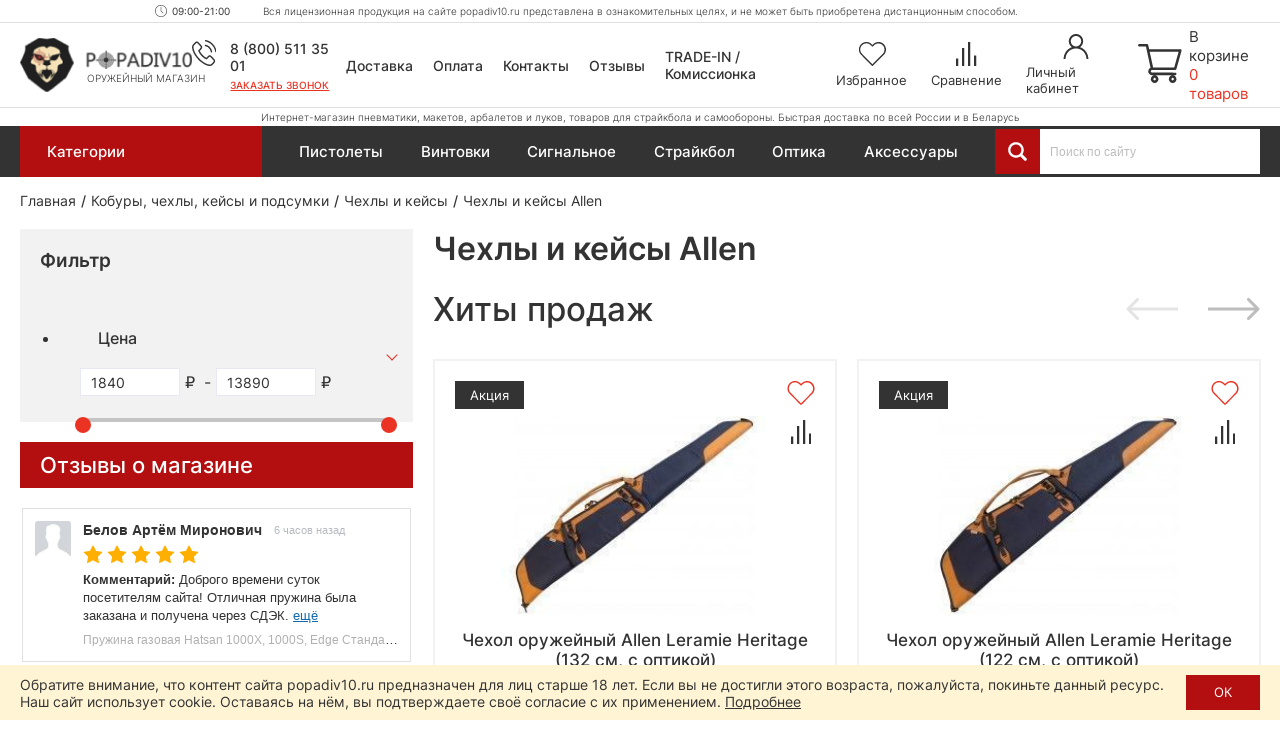

--- FILE ---
content_type: text/css
request_url: https://popadiv10.ru/catalog/view/theme/desktop/css/magnific-popup.css
body_size: 1709
content:
.mfp-bg{top:0;left:0;width:100%;height:100%;z-index:1042;overflow:hidden;position:fixed;background:#0b0b0b;opacity:.8}.mfp-wrap{top:0;left:0;width:100%;height:100%;z-index:1043;position:fixed;outline:none!important;-webkit-backface-visibility:hidden}.mfp-container{text-align:center;position:absolute;width:100%;height:100%;left:0;top:0;padding:0 8px;box-sizing:border-box}.mfp-container:before{content:'';display:inline-block;height:100%;vertical-align:middle}.mfp-align-top .mfp-container:before{display:none}.mfp-content{position:relative;display:inline-block;vertical-align:middle;margin:0 auto;text-align:left;z-index:1045}.mfp-inline-holder .mfp-content,.mfp-ajax-holder .mfp-content{width:100%;cursor:auto}.mfp-ajax-cur{cursor:progress}.mfp-zoom-out-cur,.mfp-zoom-out-cur .mfp-image-holder .mfp-close{cursor:-moz-zoom-out;cursor:-webkit-zoom-out;cursor:zoom-out}.mfp-zoom{cursor:pointer;cursor:-webkit-zoom-in;cursor:-moz-zoom-in;cursor:zoom-in}.mfp-auto-cursor .mfp-content{cursor:auto}.mfp-close,.mfp-arrow,.mfp-preloader,.mfp-counter{-webkit-user-select:none;-moz-user-select:none;user-select:none}.mfp-loading.mfp-figure{display:none}.mfp-hide{display:none!important}.mfp-preloader{color:#CCC;position:absolute;top:50%;width:auto;text-align:center;margin-top:-.8em;left:8px;right:8px;z-index:1044}.mfp-preloader a{color:#CCC}.mfp-preloader a:hover{color:#FFF}.mfp-s-ready .mfp-preloader{display:none}.mfp-s-error .mfp-content{display:none}button.mfp-close,button.mfp-arrow{overflow:visible;cursor:pointer;background:transparent;border:0;-webkit-appearance:none;display:block;outline:none;padding:0;z-index:1046;box-shadow:none;touch-action:manipulation}button::-moz-focus-inner{padding:0;border:0}.mfp-close{width:44px;height:44px;line-height:44px;position:absolute;right:0;top:0;text-decoration:none;text-align:center;opacity:.65;padding:0 0 18px 10px;color:#FFF;font-style:normal;font-size:28px;font-family:Arial,Baskerville,monospace}.mfp-close:hover,.mfp-close:focus{opacity:1}.mfp-close-btn-in .mfp-close{color:#333}.mfp-counter{position:absolute;top:0;right:0;color:#CCC;font-size:12px;line-height:18px;white-space:nowrap}.mfp-arrow{position:absolute;opacity:.65;margin:0;top:50%;margin-top:-55px;padding:0;width:90px;height:110px;-webkit-tap-highlight-color:transparent}.mfp-arrow:active{margin-top:-54px}.mfp-arrow:hover,.mfp-arrow:focus{opacity:1}.mfp-arrow:before,.mfp-arrow:after{content:'';display:block;width:0;height:0;position:absolute;left:0;top:0;margin-top:35px;margin-left:35px;border:medium inset transparent}.mfp-arrow:after{border-top-width:13px;border-bottom-width:13px;top:8px}.mfp-arrow:before{border-top-width:21px;border-bottom-width:21px;opacity:.7}.mfp-arrow-left{left:0}.mfp-arrow-left:after{border-right:17px solid #FFF;margin-left:31px}.mfp-arrow-left:before{margin-left:25px;border-right:27px solid #3F3F3F}.mfp-arrow-right{right:0}.mfp-arrow-right:after{border-left:17px solid #FFF;margin-left:39px}.mfp-arrow-right:before{border-left:27px solid #3F3F3F}.mfp-iframe-holder{padding-top:40px;padding-bottom:40px}.mfp-iframe-holder .mfp-content{line-height:0;width:100%;max-width:900px}.mfp-iframe-scaler{width:100%;height:0;overflow:hidden;padding-top:56.25%}.mfp-iframe-scaler iframe{position:absolute;display:block;top:0;left:0;width:100%;height:100%;box-shadow:0 0 8px rgba(0,0,0,.6);background:#000}img.mfp-img{width:auto;max-width:100%;height:auto;display:block;line-height:0;box-sizing:border-box;padding:40px 0 40px;margin:0 auto}.mfp-figure{line-height:0}.mfp-figure:after{content:'';position:absolute;left:0;top:40px;bottom:40px;display:block;right:0;width:auto;height:auto;z-index:-1;box-shadow:0 0 8px rgba(0,0,0,.6);background:#444}.mfp-figure small{color:#BDBDBD;display:block;font-size:12px;line-height:14px}.mfp-figure figure{margin:0}.mfp-bottom-bar{margin-top:-36px;position:absolute;top:100%;left:0;width:100%;cursor:auto}.mfp-title{text-align:left;line-height:18px;color:#F3F3F3;word-wrap:break-word;padding-right:36px}.mfp-image-holder .mfp-content{max-width:100%}.mfp-gallery .mfp-image-holder .mfp-figure{cursor:pointer}@media screen and (max-width:800px) and (orientation:landscape),screen and (max-height:300px){.mfp-img-mobile .mfp-image-holder{padding-left:0;padding-right:0}.mfp-img-mobile img.mfp-img{padding:0}.mfp-img-mobile .mfp-figure:after{top:0;bottom:0}.mfp-img-mobile .mfp-figure small{display:inline;margin-left:5px}.mfp-img-mobile .mfp-bottom-bar{background:rgba(0,0,0,.6);bottom:0;margin:0;top:auto;padding:3px 5px;position:fixed;box-sizing:border-box}.mfp-img-mobile .mfp-bottom-bar:empty{padding:0}.mfp-img-mobile .mfp-counter{right:5px;top:3px}.mfp-img-mobile .mfp-close{top:0;right:0;width:35px;height:35px;line-height:35px;background:rgba(0,0,0,.6);position:fixed;text-align:center;padding:0}}@media all and (max-width:900px){.mfp-arrow{-webkit-transform:scale(.75);transform:scale(.75)}.mfp-arrow-left{-webkit-transform-origin:0;transform-origin:0}.mfp-arrow-right{-webkit-transform-origin:100%;transform-origin:100%}.mfp-container{padding-left:6px;padding-right:6px}}.mfp-close{color:#999999!important;font-size:45px;font-weight:400;width:25.5px;text-shadow:none;height:25.5px;line-height:25.5px;opacity:1;font-family:'Roboto';font-weight:300}.mfp2-bg{top:0;left:0;width:100%;height:100%;z-index:1045;overflow:hidden;position:fixed;background:#0b0b0b;opacity:.8}.mfp2-wrap{top:0;left:0;width:100%;height:100%;z-index:1046;position:fixed;outline:none!important;-webkit-backface-visibility:hidden}.mfp2-container{text-align:center;position:absolute;width:100%;height:100%;left:0;top:0;padding:0 8px;box-sizing:border-box}.mfp2-container:before{content:'';display:inline-block;height:100%;vertical-align:middle}.mfp2-align-top .mfp2-container:before{display:none}.mfp2-content{position:relative;display:inline-block;vertical-align:middle;margin:0 auto;text-align:left;z-index:1045}.mfp2-inline-holder .mfp2-content,.mfp2-ajax-holder .mfp2-content{width:100%;cursor:auto}.mfp2-ajax-cur{cursor:progress}.mfp2-zoom-out-cur,.mfp2-zoom-out-cur .mfp2-image-holder .mfp2-close{cursor:-moz-zoom-out;cursor:-webkit-zoom-out;cursor:zoom-out}.mfp2-zoom{cursor:pointer;cursor:-webkit-zoom-in;cursor:-moz-zoom-in;cursor:zoom-in}.mfp2-auto-cursor .mfp2-content{cursor:auto}.mfp2-close,.mfp2-arrow,.mfp2-preloader,.mfp2-counter{-webkit-user-select:none;-moz-user-select:none;user-select:none}.mfp2-loading.mfp2-figure{display:none}.mfp2-hide{display:none!important}.mfp2-preloader{color:#CCC;position:absolute;top:50%;width:auto;text-align:center;margin-top:-.8em;left:8px;right:8px;z-index:1044}.mfp2-preloader a{color:#CCC}.mfp2-preloader a:hover{color:#FFF}.mfp2-s-ready .mfp2-preloader{display:none}.mfp2-s-error .mfp2-content{display:none}button.mfp2-close,button.mfp2-arrow{overflow:visible;cursor:pointer;background:transparent;border:0;-webkit-appearance:none;display:block;outline:none;padding:0;z-index:1046;box-shadow:none;touch-action:manipulation}button::-moz-focus-inner{padding:0;border:0}.mfp2-close{width:44px;height:44px;line-height:44px;position:absolute;right:0;top:0;text-decoration:none;text-align:center;opacity:.65;padding:0 0 18px 10px;color:#FFF;font-style:normal;font-size:28px;font-family:Arial,Baskerville,monospace}.mfp2-close:hover,.mfp2-close:focus{opacity:1}.mfp2-close-btn-in .mfp2-close{color:#333}.mfp2-counter{position:absolute;top:0;right:0;color:#CCC;font-size:12px;line-height:18px;white-space:nowrap}.mfp2-arrow{position:absolute;opacity:.65;margin:0;top:50%;margin-top:-55px;padding:0;width:90px;height:110px;-webkit-tap-highlight-color:transparent}.mfp2-arrow:active{margin-top:-54px}.mfp2-arrow:hover,.mfp2-arrow:focus{opacity:1}.mfp2-arrow:before,.mfp2-arrow:after{content:'';display:block;width:0;height:0;position:absolute;left:0;top:0;margin-top:35px;margin-left:35px;border:medium inset transparent}.mfp2-arrow:after{border-top-width:13px;border-bottom-width:13px;top:8px}.mfp2-arrow:before{border-top-width:21px;border-bottom-width:21px;opacity:.7}.mfp2-arrow-left{left:0}.mfp2-arrow-left:after{border-right:17px solid #FFF;margin-left:31px}.mfp2-arrow-left:before{margin-left:25px;border-right:27px solid #3F3F3F}.mfp2-arrow-right{right:0}.mfp2-arrow-right:after{border-left:17px solid #FFF;margin-left:39px}.mfp2-arrow-right:before{border-left:27px solid #3F3F3F}.mfp2-iframe-holder{padding-top:40px;padding-bottom:40px}.mfp2-iframe-holder .mfp2-content{line-height:0;width:100%;max-width:900px}.mfp2-iframe-scaler{width:100%;height:0;overflow:hidden;padding-top:56.25%}.mfp2-iframe-scaler iframe{position:absolute;display:block;top:0;left:0;width:100%;height:100%;box-shadow:0 0 8px rgba(0,0,0,.6);background:#000}img.mfp2-img{width:auto;max-width:100%;height:auto;display:block;line-height:0;box-sizing:border-box;padding:40px 0 40px;margin:0 auto}.mfp2-figure{line-height:0}.mfp2-figure:after{content:'';position:absolute;left:0;top:40px;bottom:40px;display:block;right:0;width:auto;height:auto;z-index:-1;box-shadow:0 0 8px rgba(0,0,0,.6);background:#444}.mfp2-figure small{color:#BDBDBD;display:block;font-size:12px;line-height:14px}.mfp2-figure figure{margin:0}.mfp2-bottom-bar{margin-top:-36px;position:absolute;top:100%;left:0;width:100%;cursor:auto}.mfp2-title{text-align:left;line-height:18px;color:#F3F3F3;word-wrap:break-word;padding-right:36px}.mfp2-image-holder .mfp2-content{max-width:100%}.mfp2-gallery .mfp2-image-holder .mfp2-figure{cursor:pointer}@media screen and (max-width:800px) and (orientation:landscape),screen and (max-height:300px){.mfp2-img-mobile .mfp2-image-holder{padding-left:0;padding-right:0}.mfp2-img-mobile img.mfp2-img{padding:0}.mfp2-img-mobile .mfp2-figure:after{top:0;bottom:0}.mfp2-img-mobile .mfp2-figure small{display:inline;margin-left:5px}.mfp2-img-mobile .mfp2-bottom-bar{background:rgba(0,0,0,.6);bottom:0;margin:0;top:auto;padding:3px 5px;position:fixed;box-sizing:border-box}.mfp2-img-mobile .mfp2-bottom-bar:empty{padding:0}.mfp2-img-mobile .mfp2-counter{right:5px;top:3px}.mfp2-img-mobile .mfp2-close{top:0;right:0;width:35px;height:35px;line-height:35px;background:rgba(0,0,0,.6);position:fixed;text-align:center;padding:0}}@media all and (max-width:900px){.mfp2-arrow{-webkit-transform:scale(.75);transform:scale(.75)}.mfp2-arrow-left{-webkit-transform-origin:0;transform-origin:0}.mfp2-arrow-right{-webkit-transform-origin:100%;transform-origin:100%}.mfp2-container{padding-left:6px;padding-right:6px}}.mfp2-close{color:#999999!important;font-size:45px;font-weight:400;width:25.5px;text-shadow:none;height:25.5px;line-height:25.5px;opacity:1;font-family:'Roboto';font-weight:300}

--- FILE ---
content_type: image/svg+xml
request_url: https://popadiv10.ru/image/catalog/category/accessories.svg
body_size: 2048
content:
<svg width="30" height="16" viewBox="0 0 30 16" fill="none" xmlns="http://www.w3.org/2000/svg">
<path fill-rule="evenodd" clip-rule="evenodd" d="M24.6184 0.0652548C24.2821 0.205234 24.0843 0.510576 24.0843 0.889595V1.09683H13.911C6.85984 1.09683 3.68913 1.11399 3.57944 1.15286C3.33007 1.24107 3.12985 1.45372 2.99373 1.77481C2.92463 1.93775 2.86143 2.07937 2.85328 2.08943C2.84512 2.09954 2.51806 1.93502 2.12644 1.72384C1.50689 1.38974 1.37858 1.33987 1.13844 1.33987C0.840382 1.33987 0.651462 1.43698 0.444662 1.6964C0.283799 1.8982 0.284137 2.34884 0.445281 2.55439C0.509435 2.63618 0.933605 2.9045 1.38791 3.1507C2.04227 3.50528 2.20797 3.61751 2.18503 3.6905C2.16912 3.74121 2.1405 3.83005 2.12138 3.88798C2.0868 3.99305 2.11267 3.99331 11.7642 3.99331H21.4416L21.442 3.76949C21.4424 3.46015 21.5326 3.18524 21.6727 3.06644C21.784 2.97206 21.9366 2.9649 24.3572 2.94004L26.9237 2.91371L26.9201 2.3035C26.9172 1.79893 26.8978 1.66306 26.8077 1.51903C26.6411 1.25266 26.4342 1.13527 26.0826 1.10799L25.771 1.08376V0.851203C25.771 0.243046 25.1722 -0.165306 24.6184 0.0652548ZM28.1176 1.60234C28.0949 1.62362 28.0763 2.35985 28.0763 3.23849V4.83593H28.2472C28.5274 4.83593 28.8482 4.64908 28.9784 4.41004C29.0866 4.21139 29.0936 4.12234 29.0776 3.15054C29.0588 2.01375 29.0443 1.96024 28.6913 1.72162C28.5373 1.61746 28.1806 1.54331 28.1176 1.60234ZM22.6043 4.02781C22.5833 4.04745 22.5662 4.22224 22.5662 4.4162C22.5662 4.7227 22.5477 4.78621 22.4248 4.90128C22.347 4.97411 22.2047 5.04848 22.1085 5.06649C22.0123 5.0845 17.4077 5.09924 11.8762 5.09924H1.81872V5.37351C1.81872 5.61703 1.79617 5.66938 1.6176 5.84069C1.30436 6.14113 1.27917 6.35358 1.48322 6.97448C1.72055 7.69655 1.78189 8.13376 1.74467 8.83834C1.70863 9.52118 1.69581 9.56947 0.959131 11.7875C0.461868 13.2846 0.443088 13.3593 0.442526 13.8414C0.442076 14.2946 0.458775 14.375 0.62065 14.6957C0.935235 15.3191 1.48575 15.755 2.17575 15.9271C2.39762 15.9824 2.98513 15.9995 4.68839 15.9999C6.88362 16.0006 6.91455 15.9991 7.15907 15.8821C7.3169 15.8066 7.44285 15.6967 7.50638 15.5793C7.56986 15.462 7.72544 14.667 7.93415 13.3937L8.26212 11.3925L9.55256 11.3611C10.9699 11.3265 11.1582 11.2938 11.8284 10.9658C12.7546 10.5126 13.4461 9.70344 13.7143 8.75935C13.7692 8.5657 13.8161 8.11201 13.8354 7.58759L13.8668 6.73181H20.0757C24.5551 6.73181 26.3187 6.71532 26.4073 6.67272C26.8779 6.44627 26.961 6.17157 26.9391 4.91334L26.9237 4.01964L24.783 4.00585C23.6057 3.99826 22.6252 4.00816 22.6043 4.02781ZM12.1067 7.50859C12.1056 8.19653 12.0907 8.31898 11.9764 8.57924C11.8023 8.97548 11.5926 9.22073 11.2456 9.43391C10.7789 9.72061 10.6458 9.74721 9.54632 9.77333L8.53082 9.79745L8.55359 9.61492C8.57631 9.43239 8.57637 9.43233 8.86627 9.43607C9.18468 9.44013 9.42594 9.33591 9.59709 9.12041C9.70921 8.97932 9.79203 8.58298 9.94502 7.45593L10.0432 6.73181H12.1081L12.1067 7.50859Z" fill="#333333"/>
<path fill-rule="evenodd" clip-rule="evenodd" d="M16.4295 7.53552C16.1158 7.78737 15.8214 8.16597 15.6298 8.5636C15.4321 8.97417 15.3068 9.5517 15.3267 9.96077C15.3323 10.0742 15.3374 10.091 15.3775 10.1268L15.4222 10.1667H17.6988L17.7435 10.1268C17.7836 10.091 17.7888 10.0742 17.7943 9.96077C17.7977 9.89137 17.7922 9.74618 17.782 9.63813C17.7125 8.8967 17.4157 8.2497 16.9112 7.73968C16.7262 7.55275 16.6157 7.46667 16.5605 7.46667C16.532 7.46667 16.4835 7.49213 16.4295 7.53552ZM15.2773 10.4682C15.1922 10.5035 15.1966 10.3807 15.1961 12.7299L15.1956 14.9182L15.235 14.9591C15.2567 14.9816 15.2856 15 15.2992 15C15.3179 15 15.324 15.0185 15.324 15.075C15.324 15.1315 15.3179 15.15 15.2992 15.15C15.2856 15.15 15.2567 15.1684 15.235 15.1909C15.1958 15.2316 15.1956 15.2335 15.1956 15.5645C15.1956 15.7475 15.2001 15.9094 15.2056 15.9242C15.2336 16.0001 15.231 16 16.5605 16C17.89 16 17.8874 16.0001 17.9155 15.9242C17.921 15.9094 17.9255 15.7475 17.9255 15.5645C17.9255 15.2335 17.9253 15.2316 17.886 15.1909C17.8644 15.1684 17.8355 15.15 17.8218 15.15C17.8031 15.15 17.797 15.1315 17.797 15.075C17.797 15.0185 17.8031 15 17.8218 15C17.8355 15 17.8644 14.9816 17.886 14.9591L17.9255 14.9182L17.9249 12.7299C17.9244 10.3669 17.9296 10.5031 17.8388 10.4673C17.7811 10.4445 15.3323 10.4453 15.2773 10.4682Z" fill="#333333"/>
<path fill-rule="evenodd" clip-rule="evenodd" d="M20.2635 7.53552C19.9498 7.78737 19.6554 8.16597 19.4639 8.5636C19.2662 8.97417 19.1409 9.5517 19.1608 9.96077C19.1663 10.0742 19.1714 10.091 19.2116 10.1268L19.2562 10.1667H21.5329L21.5775 10.1268C21.6177 10.091 21.6228 10.0742 21.6283 9.96077C21.6317 9.89137 21.6262 9.74618 21.6161 9.63813C21.5466 8.8967 21.2498 8.2497 20.7452 7.73968C20.5603 7.55275 20.4497 7.46667 20.3945 7.46667C20.366 7.46667 20.3175 7.49213 20.2635 7.53552ZM19.1114 10.4682C19.0263 10.5035 19.0307 10.3807 19.0301 12.7299L19.0296 14.9182L19.069 14.9591C19.0907 14.9816 19.1196 15 19.1333 15C19.152 15 19.1581 15.0185 19.1581 15.075C19.1581 15.1315 19.152 15.15 19.1333 15.15C19.1196 15.15 19.0907 15.1684 19.069 15.1909C19.0298 15.2316 19.0296 15.2335 19.0296 15.5645C19.0296 15.7475 19.0341 15.9094 19.0396 15.9242C19.0676 16.0001 19.0651 16 20.3945 16C21.724 16 21.7214 16.0001 21.7495 15.9242C21.755 15.9094 21.7595 15.7475 21.7595 15.5645C21.7595 15.2335 21.7593 15.2316 21.7201 15.1909C21.6984 15.1684 21.6695 15.15 21.6558 15.15C21.6371 15.15 21.631 15.1315 21.631 15.075C21.631 15.0185 21.6371 15 21.6558 15C21.6695 15 21.6984 14.9816 21.7201 14.9591L21.7595 14.9182L21.759 12.7299C21.7584 10.3669 21.7636 10.5031 21.6728 10.4673C21.6151 10.4445 19.1664 10.4453 19.1114 10.4682Z" fill="#333333"/>
</svg>


--- FILE ---
content_type: image/svg+xml
request_url: https://popadiv10.ru/catalog/view/theme/desktop/img/social-link-icon/vk.svg
body_size: 1343
content:
<?xml version="1.0" encoding="UTF-8" standalone="no"?>
<svg
   xmlns:dc="http://purl.org/dc/elements/1.1/"
   xmlns:cc="http://creativecommons.org/ns#"
   xmlns:rdf="http://www.w3.org/1999/02/22-rdf-syntax-ns#"
   xmlns:svg="http://www.w3.org/2000/svg"
   xmlns="http://www.w3.org/2000/svg"
   xmlns:xlink="http://www.w3.org/1999/xlink"
   xml:space="preserve"
   viewBox="0 0 30 30"
   height="30"
   width="30"
   y="0px"
   x="0px"
   id="Capa_1"
   version="1.1"><metadata
   id="metadata1019"><rdf:RDF><cc:Work
       rdf:about=""><dc:format>image/svg+xml</dc:format><dc:type
         rdf:resource="http://purl.org/dc/dcmitype/StillImage" /><dc:title></dc:title></cc:Work></rdf:RDF></metadata><defs
   id="defs1017"><linearGradient
     id="linearGradient3062"><stop
       id="stop3058"
       offset="0"
       style="stop-color:#bfbfbf;stop-opacity:1;" /><stop
       id="stop3060"
       offset="1"
       style="stop-color:#bfbfbf;stop-opacity:0;" /></linearGradient><linearGradient
     id="linearGradient1576"><stop
       id="stop1572"
       offset="0"
       style="stop-color:#ffffff;stop-opacity:1;" /><stop
       id="stop1574"
       offset="1"
       style="stop-color:#ffffff;stop-opacity:0;" /></linearGradient><linearGradient
     id="linearGradient1568"><stop
       id="stop1564"
       offset="0"
       style="stop-color:#000000;stop-opacity:1;" /><stop
       id="stop1566"
       offset="1"
       style="stop-color:#000000;stop-opacity:0;" /></linearGradient><linearGradient
     id="linearGradient1570"
     xlink:href="#linearGradient1568" /><linearGradient
     gradientUnits="userSpaceOnUse"
     y2="48.875"
     x2="97.75"
     y1="48.875"
     x1="0"
     id="linearGradient1578"
     xlink:href="#linearGradient1576" /><linearGradient
     gradientUnits="userSpaceOnUse"
     y2="48.875"
     x2="98.050003"
     y1="48.875"
     x1="-0.30000001"
     id="linearGradient3064"
     xlink:href="#linearGradient3062" /></defs>
<g
   transform="matrix(0.30503305,0,0,0.30503305,0.09150992,0.09150992)"
   style="fill:#ffffff;fill-opacity:1;stroke:#bfbfbf;stroke-width:0.60000002;stroke-miterlimit:4;stroke-dasharray:none;stroke-opacity:1"
   id="g982">
	<path
   style="fill:#ffffff;fill-opacity:1;stroke:#bfbfbf;stroke-width:0.60000002;stroke-miterlimit:4;stroke-dasharray:none;stroke-opacity:1"
   id="path980"
   d="M 48.875,0 C 21.883,0 0,21.882 0,48.875 0,75.868 21.883,97.75 48.875,97.75 75.867,97.75 97.75,75.868 97.75,48.875 97.75,21.882 75.867,0 48.875,0 Z m 24.792,54.161 c 2.278,2.225 4.688,4.319 6.733,6.774 0.906,1.086 1.76,2.209 2.41,3.472 0.928,1.801 0.09,3.776 -1.522,3.883 L 71.275,68.288 c -2.586,0.214 -4.644,-0.829 -6.379,-2.597 -1.385,-1.409 -2.67,-2.914 -4.004,-4.371 -0.545,-0.598 -1.119,-1.161 -1.803,-1.604 -1.365,-0.888 -2.551,-0.616 -3.333,0.81 -0.797,1.451 -0.979,3.059 -1.055,4.674 -0.109,2.361 -0.821,2.978 -3.19,3.089 C 46.449,68.526 41.646,67.758 37.182,65.206 33.244,62.955 30.196,59.778 27.54,56.181 22.368,49.169 18.407,41.473 14.848,33.556 14.047,31.773 14.633,30.819 16.6,30.782 c 3.268,-0.063 6.536,-0.055 9.804,-0.003 1.33,0.021 2.21,0.782 2.721,2.037 1.766,4.345 3.931,8.479 6.644,12.313 0.723,1.021 1.461,2.039 2.512,2.76 1.16,0.796 2.044,0.533 2.591,-0.762 0.35,-0.823 0.501,-1.703 0.577,-2.585 0.26,-3.021 0.291,-6.041 -0.159,-9.05 -0.28,-1.883 -1.339,-3.099 -3.216,-3.455 -0.956,-0.181 -0.816,-0.535 -0.351,-1.081 0.807,-0.944 1.563,-1.528 3.074,-1.528 L 52.11,29.426 c 1.783,0.35 2.183,1.15 2.425,2.946 l 0.01,12.572 c -0.021,0.695 0.349,2.755 1.597,3.21 1,0.33 1.66,-0.472 2.258,-1.105 2.713,-2.879 4.646,-6.277 6.377,-9.794 0.764,-1.551 1.423,-3.156 2.063,-4.764 0.476,-1.189 1.216,-1.774 2.558,-1.754 l 10.894,0.013 c 0.321,0 0.647,0.003 0.965,0.058 1.836,0.314 2.339,1.104 1.771,2.895 -0.894,2.814 -2.631,5.158 -4.329,7.508 -1.82,2.516 -3.761,4.944 -5.563,7.471 -1.656,2.31 -1.525,3.473 0.531,5.479 z" />
</g>
<g
   transform="translate(0.30000001,-68.05)"
   id="g984">
</g>
<g
   transform="translate(0.30000001,-68.05)"
   id="g986">
</g>
<g
   transform="translate(0.30000001,-68.05)"
   style="fill:#000000;fill-opacity:1"
   id="g988">
</g>
<g
   transform="translate(0.30000001,-68.05)"
   id="g990">
</g>
<g
   transform="translate(0.30000001,-68.05)"
   id="g992">
</g>
<g
   transform="translate(0.30000001,-68.05)"
   id="g994">
</g>
<g
   transform="translate(0.30000001,-68.05)"
   id="g996">
</g>
<g
   transform="translate(0.30000001,-68.05)"
   id="g998">
</g>
<g
   transform="translate(0.30000001,-68.05)"
   id="g1000">
</g>
<g
   transform="translate(0.30000001,-68.05)"
   id="g1002">
</g>
<g
   transform="translate(0.30000001,-68.05)"
   id="g1004">
</g>
<g
   transform="translate(0.30000001,-68.05)"
   id="g1006">
</g>
<g
   transform="translate(0.30000001,-68.05)"
   id="g1008">
</g>
<g
   transform="translate(0.30000001,-68.05)"
   id="g1010">
</g>
<g
   transform="translate(0.30000001,-68.05)"
   id="g1012">
</g>
</svg>

--- FILE ---
content_type: image/svg+xml
request_url: https://popadiv10.ru/image/catalog/category/self-defense.svg
body_size: 1028
content:
<svg width="31" height="12" viewBox="0 0 31 12" fill="none" xmlns="http://www.w3.org/2000/svg">
<path fill-rule="evenodd" clip-rule="evenodd" d="M30.0165 4.4467C29.7242 4.35142 29.5096 4.41815 29.2412 4.68766L29.0073 4.92256L19.9414 4.92614C14.9552 4.92817 10.8007 4.95488 10.7092 4.98556C10.5148 5.05075 10.3193 5.23292 10.2531 5.41074C10.2118 5.52152 10.1744 5.53932 9.93156 5.56352C9.55076 5.60148 9.41048 5.67193 9.28705 5.88712C9.23201 5.9832 9.14201 6.08569 9.08711 6.11484C9.03218 6.14402 8.60595 6.17084 8.13987 6.17436C7.4328 6.17979 7.20997 6.15705 6.79443 6.0369L6.29645 5.89297L4.14276 6.05289C2.95827 6.14086 1.86069 6.24777 1.70369 6.2905C1.44147 6.36186 1.39143 6.39512 1.08877 6.69904C0.611211 7.17858 0.584194 7.28895 0.581488 8.77341C0.578679 10.2707 0.621094 10.4444 1.10715 10.9293C1.35671 11.1782 1.4715 11.261 1.67234 11.3368C2.32212 11.5823 2.6004 11.5514 3.55402 11.1284C4.55651 10.6837 5.80731 10.1631 6.62137 9.85175C7.66343 9.45324 8.83249 9.04226 8.85624 9.06612C8.86769 9.07761 8.88926 9.14594 8.90424 9.21796C8.94038 9.39236 9.94612 10.743 10.1379 10.8747C10.2524 10.9534 10.4404 10.9754 10.9881 10.9742C11.3749 10.9734 11.8027 10.9469 11.9389 10.9153C12.8462 10.7048 13.5631 9.88678 13.6308 8.98498L13.6478 8.7583L17.0419 8.75363C20.0185 8.74952 20.4548 8.73583 20.5891 8.64236C20.6965 8.56759 20.9453 8.23585 21.4233 7.52987C21.7979 6.97659 22.1277 6.50095 22.1562 6.47288C22.1847 6.44481 23.9551 6.42036 26.0904 6.41855C29.5337 6.41566 29.9905 6.40306 30.1289 6.30697C30.3781 6.1341 30.4917 5.93319 30.517 5.62067C30.5681 4.98974 30.3882 4.5679 30.0165 4.4467ZM21.3272 1.00293C21.244 0.971513 20.7063 0.947552 20.1322 0.949782L19.0883 0.953717V2.64191L19.0883 4.33004L20.1643 4.33143C21.7861 4.33345 21.7844 4.33516 21.7943 2.70467C21.8023 1.36406 21.7467 1.16145 21.3272 1.00293ZM16.4176 0.952847L14.7185 0.953369L14.7185 2.64205L14.7185 4.33074H16.4181H18.1176L18.1171 2.64153L18.1166 0.952324L16.4176 0.952847ZM12.693 0.95619C12.1134 0.958419 11.5878 0.97719 11.525 0.997807C11.3658 1.05015 11.134 1.29428 11.0811 1.46551C11.0566 1.54443 11.0392 2.10254 11.0424 2.70582C11.0485 3.88577 11.0723 3.98269 11.414 4.21874C11.5424 4.30747 11.7498 4.32579 12.6582 4.32861L13.7484 4.33199L13.7476 2.64202L13.7468 0.951976L12.693 0.95619ZM12.1078 9.06594C11.9842 9.366 11.7648 9.48918 11.3108 9.51338L10.9671 9.53174L11.046 9.33542C11.0894 9.22743 11.1156 9.05393 11.1043 8.94984L11.0836 8.76053L11.6174 8.75631C11.911 8.75398 12.1617 8.77338 12.1747 8.79932C12.1877 8.8253 12.1575 8.94531 12.1078 9.06594Z" fill="#333333"/>
</svg>


--- FILE ---
content_type: application/javascript
request_url: https://popadiv10.ru/catalog/view/theme/desktop/js/main.js?v=2.4
body_size: 6554
content:
$(document).ready(function() {
	
	
	$.extend(true, $.magnificPopup.defaults, {
		tClose: 'Закрыть',
		tLoading: 'Загрузка...',
		gallery: {
            tPrev: 'Предыдущее фото',
            tNext: 'Следующее фото',
            tCounter: 'Фото %curr% из %total%',
            enabled: true,
            navigateByImgClick: true,
            preload: [0,1]
        }
	});
	
	
	$.magnificPopup.instance.open = function(data) {
		
		$.magnificPopup.proto.open.call(this,data);

		if (data.items.type !== 'iframe') {
			if ($('header').hasClass('fixed')) {
				var scrollDiv = document.createElement("div");
				scrollDiv.style.cssText = 'width: 99px; height: 99px; overflow: scroll; position: absolute; top: -9999px;';
				document.body.appendChild(scrollDiv);
				scrollbarSize = scrollDiv.offsetWidth - scrollDiv.clientWidth;
				document.body.removeChild(scrollDiv);
				$('header.fixed').css({
				   'padding-right' : scrollbarSize
				});
			}
		}
	};
	
	$.magnificPopup.instance.close = function(data) {

		$.magnificPopup.proto.close.call(this,data);

		$('header.fixed').css({
			'padding-right' : ''
		});
	};
	
	
	$.extend(true, $.magnificPopup2.defaults, {
		tClose: 'Закрыть',
		tLoading: 'Загрузка...',
		gallery: {
            tPrev: 'Предыдущее фото',
            tNext: 'Следующее фото',
            tCounter: 'Фото %curr% из %total%',
            enabled: true,
            navigateByImgClick: true,
            preload: [0,1]
        }
	});
	
	$.magnificPopup2.instance.open = function(data) {
		
		$.magnificPopup2.proto.open.call(this,data);

		if (data.items.type !== 'iframe') {
			if ($('header').hasClass('fixed')) {
				var scrollDiv = document.createElement("div");
				scrollDiv.style.cssText = 'width: 99px; height: 99px; overflow: scroll; position: absolute; top: -9999px;';
				document.body.appendChild(scrollDiv);
				scrollbarSize = scrollDiv.offsetWidth - scrollDiv.clientWidth;
				document.body.removeChild(scrollDiv);
				$('header.fixed').css({
				   'padding-right' : scrollbarSize
				});
			}
		}
	};
	
	$.magnificPopup2.instance.close = function(data) {

		$.magnificPopup2.proto.close.call(this,data);

		$('header.fixed').css({
			'padding-right' : ''
		});
	};
	
	
	
	/* Tabs */
	if ($('.tabs').length) {		
		$('.tabs-nav').on('click', 'li:not(.active) span', function() {
			/*$(this).parent('li').addClass('active').siblings().removeClass('active')
			.closest('.tabs').find('.tabs-item').removeClass('active').eq($(this).parent('li').index()).addClass('active');*/
			
			$(this).parent('li').addClass('active').siblings().removeClass('active')
			.closest('.tabs').find('.tabs-item').removeClass('active');
			
			$($(this).data('target')).addClass('active');

			if ($(this).data('product-carousel')) {
				$($(this).data('target')).find('.product-carousel__items').slick('refresh');
			}
		})
	}


	
	/* Product Carousel */
	if ($('.product-carousel').length) {
		if ($('body').hasClass('page_product')) {
			var slides_to_show = 4;
			var slides_to_show_less = 3;
		}
		else {
			var slides_to_show = 3;
			var slides_to_show_less = 2;
		}
		
		
		$('.product-carousel').each(function() {
			that = this;	
			
			if ($(that).children('.product-carousel__items').children().length >= slides_to_show) {
				$(that).children('.product-carousel__items').slick({
					//swipeToSlide: true,
					slidesToShow: slides_to_show,
					slidesToScroll: 1,
					infinite: false,
					prevArrow: $(that).find(".product-carousel__arrow-buttons").children('.prev'),
					nextArrow: $(that).find(".product-carousel__arrow-buttons").children('.next'),
					responsive: [
						{
						  breakpoint: 1400,
						  settings: {
							slidesToShow: slides_to_show_less
						  }
						}
					]
				});
			}
		});
	}
	

	
	// Add/Remove to Wishlist
	$(document).on("click", ".product-wishlist-btn", function() {
		if ($(this).data('action')) {
			action = $(this).data('action');
			product_id = $(this).data('product-id');
			
			switch (action) {
			  case 'add':
				wishlist.add(product_id);
				//$(this).data('action', 'remove').addClass('added');
				
				$('.product-wishlist-btn[data-product-id="'+product_id+'"]').each(function(indx) {
					$(this).data('action', 'remove').addClass('added');
					
					text_wishlist = 'Удалить из избранного';
					if ($(this).attr('title')) {
						$(this).attr('title', text_wishlist);	
					}
					
					if ($(this).text()) {
						$(this).text(text_wishlist);	
					}
				});
				
				break;
			  case 'remove':
				wishlist.remove(product_id);
				//$(this).data('action', 'add').removeClass('added');
				
				$('.product-wishlist-btn[data-product-id="'+product_id+'"]').each(function(indx) {
					$(this).data('action', 'add').removeClass('added');
					
					text_wishlist = 'Добавить в избранное';
					if ($(this).attr('title')) {
						$(this).attr('title', text_wishlist);	
					}
					
					if ($(this).text()) {
						$(this).text(text_wishlist);	
					}
				});
				
				break;	
			}
		}
	});
	
	// Add/Remove to Compare
	$(document).on("click", ".product-compare-btn", function() {
		if ($(this).data('action')) {
			action = $(this).data('action');
			product_id = $(this).data('product-id');
			
			switch (action) {
			  case 'add':
				compare.add(product_id);
				//$(this).data('action', 'remove').addClass('added');
				
				$('.product-compare-btn[data-product-id="'+product_id+'"]').each(function(indx) {
					$(this).data('action', 'remove').addClass('added');
					
					text_compare = 'Удалить из сравнения';
					if ($(this).attr('title')) {
						$(this).attr('title', text_compare);	
					}
					
					if ($(this).text()) {
						$(this).text(text_compare);	
					}
				});
				
				break;
			  case 'remove':
				compare.remove(product_id);
				//$(this).data('action', 'add').removeClass('added');
				
				$('.product-compare-btn[data-product-id="'+product_id+'"]').each(function(indx) {
					$(this).data('action', 'add').removeClass('added');
					
					text_compare = 'Добавить в сравнение';
					if ($(this).attr('title')) {
						$(this).attr('title', text_compare);	
					}
					
					if ($(this).text()) {
						$(this).text(text_compare);	
					}
				});
				
				break;	
			}
		}
	});
	
	// Ajax Search
	$('.input-ajax-search').on("keyup", function(e) {
		that = this;
		
		$header__search = $(this).closest('.header__search');
		
		if (e.which == 13) {
			$(that).closest('.header__search').find('.header__search-btn').click();
		}
		
		var $this = $(this);
		var $delay = 300;
		
		clearTimeout($this.data('timer'));
		$this.data('timer', setTimeout(function() {
			$this.removeData('timer');
			
			var value = $this.val();
			var count = value.length;
			
			$search_result_block = $(that).closest('.header__search').find('.ajax-search');
			
			if (count >= 3) {			
				$.ajax({
					url: 'index.php?route=extension/module/ajax_search&filter_name=' +  encodeURIComponent(value),
					dataType: 'html',
					success: function(result) {
						$search_result_block.html(result);	
						
						if ($('#header').hasClass('fixed')) {
							offset_right = ($(window).width() - ($(".header__search_fixed").offset().left + $(".header__search_fixed").outerWidth()))
							
							if (offset_right < 1160) {
								need_right = -offset_right;
								$search_result_block.css("right", need_right);
							}
							
						}
						
						$search_result_block.height($(window).height() - $('#header').height() - 30);
						
						$search_result_block.show();								
					}
				});
			} else {
				$search_result_block.hide();
				$search_result_block.html('');
			}
		}, $delay));
	});
	
	$(document).on('click','.ajax-search__item', function() {
		if ($(this).data('link')) {
			window.location.href = $(this).data('link');
		}
	});
	
	$('.header__search-btn').click(function() {
		url = $('base').attr('href') + 'search/';
				 
		var search = $(this).siblings('.input-ajax-search').val();
		
		if (search) {
			url += '?search=' + encodeURIComponent(search);
		}
		
		location = url;
	});
	
	$(function($){
		$(document).mouseup(function (e){
			var div = $(".header__search");
			if (!div.is(e.target) && div.has(e.target).length === 0) { // и не по его дочерним элементам
				div.children('.ajax-search').hide(); // скрываем его
			}
		});
	});
	
	
	$('.form__messenger-item-icon').click(function() {
		form = $(this).closest('.form');
		form.find('.form__messenger-item-icon').removeClass('selected');
		type_popup = form.data('type');
		if (type_popup !== 'b1c' && type_popup !== 'fast_order') {
			if ($(this).data('type') == 'phone') {
				form.find('.form__button .btn').text('Заказать звонок');
				form.find('input[name=subject]').val('Заказать звонок');
			} else {
				form.find('.form__button .btn').text('Заказать чат');
				form.find('input[name=subject]').val('Заказать чат');
			}
		}
		
		$(this).addClass("selected");
		type = $(this).data("type");
		form.find('input[name=type]').val(type);
	});
	
	
	//Комплектации
	$(document).on('click','.popup-choice-configuration__configuration-item',function() {
		if (!$(this).hasClass('active')) {
			var configuration_id = $(this).data('configuration-id');
			
			$(this).siblings('.active').removeClass('active');
			$(this).addClass('active');
			
			$('#choice-configuration-configuration-id').val(configuration_id);
		}
	});
	
	/* Subscribe */
	$(document).on('submit','#subscribe',function() {
		var form = this;
		var email = $(this).find("input[name='email']").val();
		
		var $result_div = $(this).find(".form__result");
		
		$result_div.text('Идет отправка...');
		$result_div.show();
		
		$.post("/index.php?route=extension/module/subscribe/common",{
		 type: 'POST',
		 cache: false,
		 email: email		 
		}, function(json){
			if (json.success) {
				$result_div.text('');
				$result_div.hide();
				
				$(form)[0].reset();
				
				$.magnificPopup.open({
				  items: {
					src: '<div class="white-popup"><div title="Закрыть" class="close" onclick="magnific_popup_close(this);"></div><div class="white-popup__title">Спасибо за подписку!</div></div>',
					type: 'inline'
				  },
				  mainClass: 'white-magnific-popup',
				  showCloseBtn: false
				});
			}
		});
		return false;
	});
	
	$("form#callme").submit(function() {
		var form = this;
		$phone_input = $(form).find('.mask-t');
		if (!$phone_input.inputmask("isComplete")) {
			$phone_input.parent().siblings(".custom-error").html('Номер телефона введен не полностью');
			$phone_input.parent().siblings(".custom-error").show();
			return false;
		} else {
			$phone_input.parent().siblings(".custom-error").hide();
		}
		
		var data = $(this).serialize();
		var button = $(form).find('.btn');
		$(button).attr("disabled", true);
		var result_block = $(form).find('.form__result');
		result_block.text('Пожалуйста подождите... Идет отправка');
		
		$.ajax({
			type: "POST",
			url: "/index.php?route=extension/module/send_form/callme",
			data: data,
			success: function(json) {
				if (json.success) {
					$(form)[0].reset();
					result_block.text('');
					$(button).attr("disabled", false);
					$('#popup-callme').magnificPopup('close');
					
					$.magnificPopup.open({
					  items: {
						src: '<div class="white-popup"><div title="Закрыть" class="close" onclick="magnific_popup_close(this);"></div><div class="white-popup__title">Спасибо за заявку!</div><div class="white-popup__subtitle">Скоро мы с вами свяжемся.</div></div>',
						type: 'inline'
					  },
					  mainClass: 'white-magnific-popup',
					  showCloseBtn: false
					});
					
					$yandex_metrika.reachGoal('order_call');
					
				}
			}
		});	
			 
		return false;	
	});	
	
	
	//Buy One Click */
	$(document).on('submit','form#b1c',function() {
		var form = this;
		$phone_input = $(form).find('.mask-t');
		if (!$phone_input.inputmask("isComplete")) {
			$phone_input.parent().siblings(".custom-error").html('Номер телефона введен не полностью');
			$phone_input.parent().siblings(".custom-error").show();
			return false;
		} else {
			$phone_input.parent().siblings(".custom-error").hide();
		}
		
		var data = $(this).serialize();
		var button = $(form).find('.btn');
		$(button).attr("disabled", true);
		var result_block = $(form).find('.form__result');
		result_block.text('Пожалуйста подождите... Идет отправка');
		$.ajax({
			type: "POST",
			url: "/index.php?route=extension/module/buyoneclick/submit",
			data: data,
			success: function(json) {
				if (json.success) {
					$(form)[0].reset();
					result_block.text('');
					$(button).attr("disabled", false);
					
					$.magnificPopup.open({
					  items: {
						src: '<div class="white-popup"><div title="Закрыть" class="close" onclick="magnific_popup_close(this);"></div><div class="white-popup__title">Спасибо за заявку!</div><div class="white-popup__subtitle">Скоро мы с вами свяжемся.</div></div>',
						type: 'inline'
					  },
					  mainClass: 'white-magnific-popup',
					  showCloseBtn: false
					});
					
					
					$yandex_metrika.reachGoal('buy_in_1_click');
					
				}
			}
		});	
			 
		return false;	
	});
	
	//Svg
	$('img.svg').each(function() {
		var $img = $(this);
		var imgID = $img.attr('id');
		var imgClass = $img.attr('class');
		var imgURL = $img.attr('src');

		$.get(imgURL, function(data) {
			// Get the SVG tag, ignore the rest
			var $svg = $(data).find('svg');

			// Add replaced image ID to the new SVG
			if(typeof imgID !== 'undefined') {
				$svg = $svg.attr('id', imgID);
			}
			// Add replaced image classes to the new SVG
			if(typeof imgClass !== 'undefined') {
				$svg = $svg.attr('class', imgClass+' replaced-svg');
			}

			// Remove any invalid XML tags as per http://validator.w3.org
			$svg = $svg.removeAttr('xmlns:a');

			// Replace image with new SVG
			$img.replaceWith($svg);

		}, 'xml');

	});
	
	
	$('.form__agree').find('input').prop('checked', false);
	
	// Youtube Video
	lazyframe('.lazyframe', {
		  apikey: '1'
	});
	
	$popup_cookie.show();
});


/* Slider */
$(window).on("load", function (e) {
	if ($('.slider').length) {
		$('.slider').slick({
		  dots: true,
		  nextArrow: '<span class="slick-next"></span>',
		  prevArrow: '<span class="slick-prev"></span>',
		  infinite: true,
		  speed: 500,
		  fade: true,
		  autoplay: true,
		  autoplaySpeed: 2000,
		  cssEase: 'linear'
		});
	}
});


// Cart
var cart = {
	'add': function(product_id, quantity) {
		quantity = typeof(quantity) != 'undefined' ? quantity : 1;
	
		$.ajax({
			url: 'index.php?route=checkout/cart/add',
			type: 'post',
			data: 'product_id=' + product_id + '&quantity=' + quantity,
			dataType: 'json',
			beforeSend: function() {
				
			},
			complete: function() {
				
			},
			success: function(json) {
				if (json['error']) {
					$popup_choice_configuration.open(product_id);
				}

				if (json['success']) {
					$popup_cart.open();
					
					$yandex_metrika.reachGoal('added_to_cart');
					
				}
			},
			error: function(xhr, ajaxOptions, thrownError) {
				alert(thrownError + "\r\n" + xhr.statusText + "\r\n" + xhr.responseText);
			}
		});
	},
	'check_add': function(product_id, product_page) {
		if (typeof product_page == "undefined"){
		   product_page = false;
		}
		
		var error = false;
		
		if (product_page) {
			$('.product-info__option-error').remove();
		}
		
		var data = {
			'product_id': product_id,
			'choice_of_configuration': 0,
		};
		
		if (product_page) {
			data['configuration_id'] = $('#configuration-id').val();
			data['quantity'] = $('#input-product-quantity').val();
			
			var option = {};
			if ($('#options').length) {
				$('#options').find('select, textarea, input').each(function() {
					if (this.value) {
						option[this.name] = this.value;
					}
				});
			}
			
			data['option'] = option;
		}
		
		$.ajax({
			url: 'index.php?route=checkout/cart/check_add',
			type: 'post',
			data: data,
			dataType: 'json',
			async: false,
			success: function(json) {
				if (json['error']) {
					
					error = true;
					
					if (!product_page) {
						window.location.href = json['redirect'];
					}
					else {
						if (json['error']['option']) {
							for (i in json['error']['option']) {
								$('#option-' + i).after('<span class="product-info__option-error">' + json['error']['option'][i] + '</span>');
							}
						}
						
						if (json['error']['profile']) {
							$('select[name="profile_id"]').after('<span class="error">' + json['error']['profile'] + '</span>');
						}
					}
				} 	
			}
		});
		
		return !error;
	}
}

// Wishlist
var wishlist = {
	'add': function(product_id) {
		$.ajax({
			url: 'index.php?route=account/wishlist/add',
			type: 'post',
			data: 'product_id=' + product_id,
			dataType: 'json',
			success: function(json) {
				$('.alert').remove();

				if (json['redirect']) {
					location = json['redirect'];
				}
				
				$('#wishlist-total').text(json['total']);
				
				if (json['total']) {
					if (!$('#wishlist-total').parent().hasClass('full')) {
						$('#wishlist-total').parent().addClass('full');
					}
				}
			
			},
			error: function(xhr, ajaxOptions, thrownError) {
				alert(thrownError + "\r\n" + xhr.statusText + "\r\n" + xhr.responseText);
			}
		});
	},
	'remove': function(product_id) {
		$.ajax({
			url: 'index.php?route=account/wishlist/remove',
			type: 'post',
			data: 'product_id=' + product_id,
			dataType: 'json',
			success: function(json) {
				$('.alert').remove();

				if (json['redirect']) {
					location = json['redirect'];
				}
				
				if ($('body').hasClass('page_wishlist')) {
					location.reload();
				}
				
				$('#wishlist-total').text(json['total']);
				
				if (!json['total']) {
					$('#wishlist-total').parent().removeClass('full');
				}
				
			},
			error: function(xhr, ajaxOptions, thrownError) {
				alert(thrownError + "\r\n" + xhr.statusText + "\r\n" + xhr.responseText);
			}
		});
	}
}


// Compare
var compare = {
	'add': function(product_id) {
		$.ajax({
			url: 'index.php?route=product/compare/add',
			type: 'post',
			data: 'product_id=' + product_id,
			dataType: 'json',
			success: function(json) {
				$('.alert').remove();

				if (json['redirect']) {
					location = json['redirect'];
				}
				
				$('#compare-total').text(json['total']);
				
				if (json['total']) {
					if (!$('#compare-total').parent().hasClass('full')) {
						$('#compare-total').parent().addClass('full');
					}
				}
			
			},
			error: function(xhr, ajaxOptions, thrownError) {
				alert(thrownError + "\r\n" + xhr.statusText + "\r\n" + xhr.responseText);
			}
		});
	},
	'remove': function(product_id) {
		$.ajax({
			url: 'index.php?route=product/compare/remove',
			type: 'post',
			data: 'product_id=' + product_id,
			dataType: 'json',
			success: function(json) {
				$('.alert').remove();

				if (json['redirect']) {
					location = json['redirect'];
				}
				
				$('#compare-total').text(json['total']);
				
				if (!json['total']) {
					$('#compare-total').parent().removeClass('full');
				}
				
			},
			error: function(xhr, ajaxOptions, thrownError) {
				alert(thrownError + "\r\n" + xhr.statusText + "\r\n" + xhr.responseText);
			}
		});
	}
}


var $b1c = {
	'open': function(product_id, product_page) {
		if (typeof product_page == "undefined"){
		   product_page = false;
		}
		
		check_add = cart.check_add(product_id, product_page);
		
		if (!check_add) {
			return false;
		}
		
		url = '/index.php?route=extension/module/buyoneclick&product_id='+product_id;
		
		if (product_page) {
			url += '&quantity='+$('#input-product-quantity').val();	
			url += '&configuration_id='+$('#configuration-id').val();
			
			var option = {};
			if ($('#options').length) {
				$('#options').find('select, textarea, input').each(function() {
					if (this.value) {
						option['option['+this.name+']'] = this.value;
					}
				});
			}
			
			if (option) {
				url += '&'+$.param(option);
			}
			
		}
		
		$.magnificPopup.open({
			items: {
				src: url,
				type: 'ajax'
			},
			showCloseBtn: false,
			mainClass: 'b1c-magnific-popup'
		});
		
		//yaCounter47151924.reachGoal('CALLBACK_OPEN')
		
		return false;
		
	}
}

//Popup Cart
var $popup_cart = {
	'open': function() {
		url = '/index.php?route=extension/module/popup_cart';
		if (typeof Simplecheckout === 'function') {
			url += '&simplecheckout=1'; 
		}
		
		var need_overflow_hidden = false;
		if ($('body').css('overflow') === 'hidden') {
			need_overflow_hidden = true;
			$('body').css('overflow', '')
		}
		
		if ($.magnificPopup.instance.isOpen) {
			$.magnificPopup.instance.close();
		}

		$.magnificPopup.open({
			items: {
				src: url,
				type: 'ajax'
			},
			showCloseBtn: false,
			mainClass: 'popup-cart-magnific-popup',
			callbacks: {
				close: function() {
					if (need_overflow_hidden) {
						$('body').css('overflow', 'hidden');
					}
					if (typeof Simplecheckout === 'function') {
						$('#simplecheckout_cart').load('index.php?route=checkout/simplecheckout_cart #simplecheckout_cart > *');
						$('#simplecheckout_summary').load('index.php?route=checkout/simplecheckout_summary #simplecheckout_summary > *',function(data){						
							setTimeout(function () {
								simplecheckout_0.reloadAll();
							}, 500)
						});
					}
				}
			}
		});
	},
	'remove': function(key) {
		$.ajax({
			url: 'index.php?route=checkout/cart/remove',
			type: 'post',
			data: 'key=' + key,
			dataType: 'json',
			beforeSend: function() {
				
			},
			complete: function() {
				
			},
			success: function(json) {
				$popup_cart.reload();
			},
			error: function(xhr, ajaxOptions, thrownError) {
				alert(thrownError + "\r\n" + xhr.statusText + "\r\n" + xhr.responseText);
			}
		});
	},
	'clear': function(key) {
		$.ajax({
			url: 'index.php?route=extension/module/popup_cart/clear',
			type: 'post',
			data: 'clear=true',
			dataType: 'json',
			beforeSend: function() {
				
			},
			complete: function() {
				
			},
			success: function(json) {
				$popup_cart.reload();
			},
			error: function(xhr, ajaxOptions, thrownError) {
				alert(thrownError + "\r\n" + xhr.statusText + "\r\n" + xhr.responseText);
			}
		});
	},
	'update': function(key, quantity) {
		var data = {};
		data['quantity'] = {};
		data['quantity'][key] = quantity;

		
		$.ajax({
			url: "/index.php?route=extension/module/popup_cart/edit",
			type: "post",
			data: data,
			dataType: 'json',
			success: function(data) {
				$popup_cart.reload();
			}
		});
	},
	'edit': function() {
		var data = $("#popup-cart :input").serialize();
		$.ajax({
			url: '/index.php?route=extension/module/popup_cart/edit',
			type: 'post',
			data: data,
			dataType: 'json',
			beforeSend: function() {
				
			},
			complete: function() {
				
			},
			success: function(json) {
				$popup_cart.reload();
			},
			error: function(xhr, ajaxOptions, thrownError) {
				alert(thrownError + "\r\n" + xhr.statusText + "\r\n" + xhr.responseText);
			}
		});
	},
	'reload': function() {
		url = '/index.php?route=extension/module/popup_cart';
		if (typeof Simplecheckout === 'function') {
			url += '&simplecheckout=1';
		}

		$.get(url, function (data) {		
			$data = $(data);
			$('#popup-cart').html($data.filter('#popup-cart').children());
		}, "html");
	}
}


var $popup_choice_configuration = {
	'open': function(product_id) {
		if (typeof open_popup_cart === "undefined") {
			open_popup_cart = false;
		}
		
	
		url = '/index.php?route=custom/popup_choice_configuration&product_id='+product_id;
		
		if ($.magnificPopup.instance.isOpen) {
			$popup = $.magnificPopup2;
		} else {
			$popup = $.magnificPopup;
		}


		$popup.open({
			items: {
				src: url,
				type: 'ajax'
			},
			showCloseBtn: false,
			mainClass: 'choice-configuration-magnific-popup',
			callbacks: {
				afterClose: function() {
					if (open_popup_cart) {
						$popup_cart.open();
					}
				}
			}
		});
		
		//yaCounter47151924.reachGoal('CALLBACK_OPEN')
		
		return false;
		
	}
}

var $popup_configuration_composition = {
	'open': function(product_id, configuration_id, open_popup_cart) {
		if (typeof open_popup_cart === "undefined") {
			open_popup_cart = false;
		}
		
	
  
		url = '/index.php?route=custom/popup_configuration_composition&product_id='+product_id+'&configuration_id='+configuration_id;
		
		if ($.magnificPopup.instance.isOpen) {
			$popup = $.magnificPopup2;
		} else {
			$popup = $.magnificPopup;
		}


		$popup.open({
			items: {
				src: url,
				type: 'ajax'
			},
			showCloseBtn: false,
			mainClass: 'configuration-composition-magnific-popup',
			callbacks: {
				afterClose: function() {
					if (open_popup_cart) {
						$popup_cart.open();
					}
				}
			}
		});
		
		//yaCounter47151924.reachGoal('CALLBACK_OPEN')
		
		return false;
		
	}
}


var $callme = {
	'open': function() {
		$.magnificPopup.open({
			items: {
				src: '#popup-callme' 
			},
			type: 'inline',
			mainClass: 'callme-magnific-popup',
			showCloseBtn: false
		});
		
		//$('#popup-callme').find('.form__agree').find('input').prop('checked', false);
	}
}

var $choise_city = {
	'open': function() {
		$('.prmn-cmngr__city').click();
	}
}

function magnific_popup_close(that) {
	if ($.magnificPopup2.instance.isOpen) {
		$.magnificPopup2.proto.close.call(that);
	} else {
		$.magnificPopup.proto.close.call(that);
	}
}


// Header Menu Categories
$(document).ready(function() {
	if ($('body').hasClass('home')) {
		$("#cl-menu-categories").html($('.header-menu').find('.menu-categories').clone());
		$("#cl-menu-categories").find('.menu-categories__content').data('type', 'left');
	}
	
	
	$( ".menu-categories__content").each( function( index, element ) {
		var $menu = $(this);
		
		var need_custom_top = true;
		var menu_type = 'header';
		
		if ($menu.data('type')) {
			var menu_type = $menu.data('type');
		}
		
		
		$menu.menuAim({
			activate: activateSubmenu,
			deactivate: deactivateSubmenu,
			//exitMenu: function() {jQuery(".overlay-menu").hide(); return true;}
			exitMenu: function(menu) {	
					return true;	
			}
		});
	
		
		function activateSubmenu(row) {
			var $row = $(row),
				submenuId = $row.data("submenuId"),
				$submenu = $menu.children('.menu-categories__item').children("." + submenuId),
				height = $menu.outerHeight(),
				width = $menu.outerWidth();
				
				custom_top = 0;
				if ($('header').hasClass('fixed') && need_custom_top && menu_type == 'left') {
					if ($(window).scrollTop() > $menu.offset().top) {
						custom_top = $(window).scrollTop() - $menu.offset().top + $('#header').height();
					}	
				}
				else if ($('header').hasClass('fixed') && need_custom_top && menu_type == 'header') {
					custom_top = $menu.parent().scrollTop();
				}
				else if (!$('header').hasClass('fixed') && need_custom_top && menu_type == 'header') {
					custom_top = $menu.parent().scrollTop();
				}
				
				if (custom_top) {
					height = height - custom_top;
				}
				
				
				$submenu.data('state', 'active');
				// Show the submenu
				$submenu.css({
					display: "block",
					top: custom_top,
					left: '',  // main should overlay submenu
					height: height  // padding for main dropdown's arrow
				});

				$row.addClass("maintainHover");	
				
				if ($menu.data('type') == 'left') {
					$submenu.css({
						width: $('.container').width() - $menu.width()
					});
					$('.overlay-menu').show();	
				}
				
				if (!$menu.hasClass('opened')) {
					$menu.addClass('opened');
				}
			
		}

		function deactivateSubmenu(row) {
			
			var $row = $(row),
				submenuId = $row.data("submenuId"),
				$submenu = $menu.children('.menu-categories__item').children("." + submenuId);
			
			$submenu.data('state', 'no-active');
			$submenu.css("display", "none");
		
			$row.removeClass("maintainHover");
		}
	});
	
	$('.header-menu__item_catalog, .header__category-btn').hover(function() {
		if ($('header').hasClass('home')) {
			if ($('header').hasClass('fixed')) {
				show_header_menu_categories();
			} else {
				show_header_menu_categories();
			}
		} else {
			show_header_menu_categories();
		}
	});
	
	
	$('.overlay-menu').hover(function(){
		hide_menu_categories();
	});
});

function show_header_menu_categories() {
	$menu_categories_content = $('.menu-categories__content');
	$('.overlay-menu').show();
	
	$menu_categories_content.addClass('opened');
	
	$('.menu-categories').addClass('active');
	
	scroll_hide();
	
	if ($menu_categories_content.outerHeight() > ($(window).height() - ($('.menu-categories').offset().top - $(window).scrollTop()))) {
		$('.menu-categories').height($(window).height() - ($('.menu-categories').offset().top - $(window).scrollTop()));
	}
	
	$menu_categories_content.children('.has-children').first().mouseenter();
};
	
function hide_menu_categories() {
	$('.overlay-menu').hide();
	$('.menu-categories').removeClass('active');
	$('.menu-categories__content.opened').removeClass('opened');		
	scroll_show();
	$('.menu-categories').height('');
};
	
	

// Yandex Metrika
var $yandex_metrika = {
	'reachGoal': function(goal) {
		if(goal === undefined) {
		  return false;
		}
		
		if (typeof yaCounter24741263 !== "undefined") {
			yaCounter24741263.reachGoal(goal);
			return true;
		}
			
		return false;	
		
	}
}

var $popup_cookie = {
	'show': function() {
		setTimeout(function () {
			if (!Cookies.get('accepted_cookie')) {
				$('#popup-cookie').show();	
			}
		}, 2000)
	},
	'accept': function() {
		Cookies.set('accepted_cookie', true, { expires: 365, path: '/' });	
		$('#popup-cookie').hide();	
	}
}

function popup_video(video) {
	$.magnificPopup.open({
		items: {
			src: video,
			type: 'iframe'
		},
		mainClass: 'mfp-fade',
		removalDelay: 160,
		preloader: false,
		fixedContentPos: false
	});
};

function is_scroll(a) {
  var d = document,
      b = d.body,
      e = d.documentElement,
      c = "client" + a;
      a = "scroll" + a;
  return /CSS/.test(d.compatMode)? (e[c]< e[a]) : (b[c]< b[a])
};

function scroll_hide(){
	if (is_scroll('Height')) {
		var scrollDiv = document.createElement("div");
		scrollDiv.style.cssText = 'width: 99px; height: 99px; overflow: scroll; position: absolute; top: -9999px;';
		document.body.appendChild(scrollDiv);
		scrollbarSize = scrollDiv.offsetWidth - scrollDiv.clientWidth;
		document.body.removeChild(scrollDiv);
		$('header.fixed').css({
		   'padding-right' : scrollbarSize
		});
		$('html').css({
		   'margin-right' : scrollbarSize,
		   'overflow' : 'hidden'
		});
	}
}

function scroll_show(oldBodyMarginRight){
	$('header.fixed').css({
		'padding-right' : ''
	});
	$('html').css({
	   'margin-right' : '',
	   'overflow' : ''
	});
}

// Header Fixed
var height_header = $("header").outerHeight();

function header_fixed() {
	var documentScrollTop = $(document).scrollTop();
	if (documentScrollTop >= height_header) {			
		$("header").addClass('fixed');
		
		$('body').css("padding-top", height_header);
	}
	else {
		$("header").removeClass('fixed');
		
		$('body').css("padding-top", 0);
	}
}

$(window).scroll(function() {
	header_fixed();
});

$(document).ready(function() {
	header_fixed();
});

function declOfNum(number, words) {  
    return words[(number % 100 > 4 && number % 100 < 20) ? 2 : [2, 0, 1, 1, 1, 2][(number % 10 < 5) ? Math.abs(number) % 10 : 5]];
}

--- FILE ---
content_type: image/svg+xml
request_url: https://popadiv10.ru/catalog/view/theme/desktop/img/icon/time.svg
body_size: 654
content:
<svg width="13" height="12" viewBox="0 0 13 12" fill="none" xmlns="http://www.w3.org/2000/svg">
<path fill-rule="evenodd" clip-rule="evenodd" d="M5.51708 0.0237905C4.39762 0.12476 3.30521 0.563473 2.37803 1.28446C2.12374 1.48221 1.57002 2.04048 1.37388 2.29685C0.878053 2.94498 0.52162 3.65587 0.319186 4.40037C-0.184876 6.25401 0.19481 8.16356 1.37388 9.70485C1.57002 9.96122 2.12374 10.5195 2.37803 10.7172C3.02088 11.2171 3.72598 11.5765 4.46443 11.7806C6.30298 12.2888 8.19699 11.906 9.72573 10.7172C9.98002 10.5195 10.5337 9.96122 10.7299 9.70485C11.2257 9.05672 11.5821 8.34583 11.7846 7.60133C12.2886 5.74769 11.9089 3.83814 10.7299 2.29685C10.5337 2.04048 9.98002 1.48221 9.72573 1.28446C8.5025 0.333262 7.01757 -0.111523 5.51708 0.0237905ZM6.69132 0.612164C8.54022 0.826949 10.1823 2.03987 10.954 3.76073C11.2783 4.48404 11.4292 5.19521 11.4292 6.00085C11.4292 6.80649 11.2783 7.51766 10.954 8.24097C10.1794 9.96821 8.5793 11.1485 6.67969 11.3937C6.39555 11.4304 5.70821 11.4304 5.42407 11.3937C4.53042 11.2784 3.68804 10.9558 2.98259 10.459C1.71364 9.56518 0.902282 8.20377 0.702894 6.63381C0.666504 6.34734 0.666504 5.65436 0.702894 5.36789C0.919116 3.66538 1.84793 2.2208 3.2897 1.34455C4.30396 0.728113 5.49043 0.472654 6.69132 0.612164ZM5.77285 4.06103V6.12997L6.88891 7.25501L8.005 8.38006L8.20836 8.17503L8.41172 7.97L7.3713 6.92085L6.33091 5.87173V3.93191V1.99209H6.05188H5.77285V4.06103Z" fill="#333333"/>
</svg>
